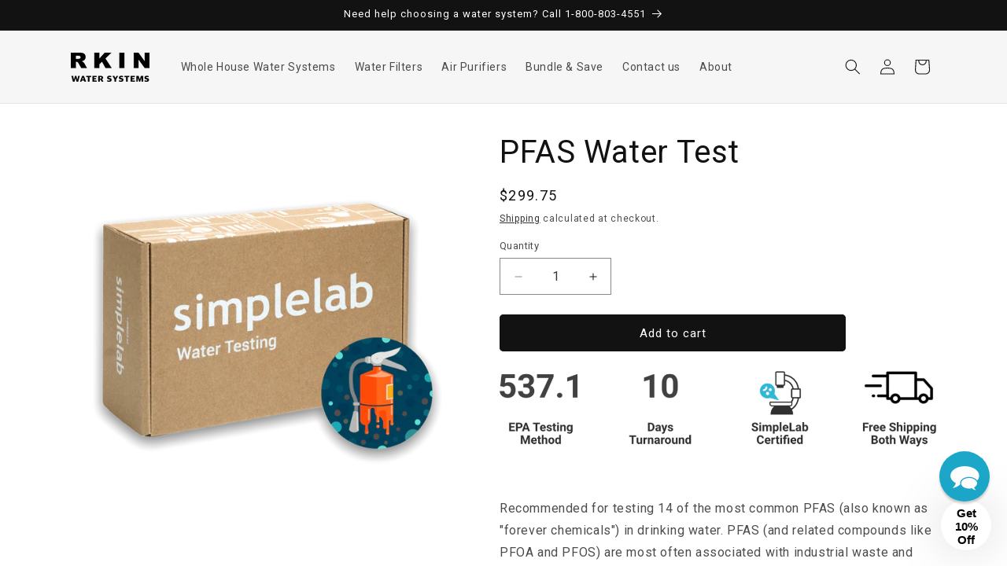

--- FILE ---
content_type: text/css
request_url: https://rkin.com/cdn/shop/t/112/assets/collage.css?v=115316288449282703671761582176
body_size: 39
content:
.collage-wrapper-title{margin-top:0;margin-bottom:3rem}.collage{display:grid}.collage__item>*{width:100%}.collage__item .card__content{flex-grow:initial}@media screen and (max-width:749px){.collage{grid-column-gap:var(--grid-mobile-horizontal-spacing);grid-row-gap:var(--grid-mobile-vertical-spacing)}.collage--mobile{grid-template-columns:repeat(2,minmax(0,1fr))}.collage--mobile .collage__item--left:nth-child(3n - 2){grid-column:span 2}.collage--mobile .collage__item--left:nth-child(3n - 2):nth-last-child(2){grid-column:span 1}.collage--mobile .collage__item--left:nth-child(3n){grid-column-start:2}.collage--mobile .collage__item--right:nth-child(3n - 2){grid-column-start:1}.collage--mobile .collage__item--right:nth-child(3n - 2):last-child{grid-column:span 2}.collage--mobile .collage__item--right:nth-child(3n - 1){grid-column-start:2}.collage--mobile .collage__item--right:nth-child(3n){grid-column:1 / span 2}}@media screen and (min-width:750px){.collage{grid-auto-flow:column;grid-column-gap:var(--grid-desktop-horizontal-spacing);grid-row-gap:var(--grid-desktop-vertical-spacing);grid-template-columns:repeat(3,minmax(0,1fr))}.collage__item--left:nth-child(3n - 2){grid-column:1 / span 2;grid-row:span 2}.collage__item--left:nth-child(3n - 2):last-child{grid-column:1 / span 3}.collage__item--left:nth-child(3n - 1),.collage__item--left:nth-child(3n){grid-column-start:3}.collage__item--left:nth-child(3n - 1):last-child{grid-row:span 2}.collage__item--right:nth-child(3n - 2){grid-column:1 / span 1;grid-row:span 1}.collage__item--right:nth-child(3n - 2):last-child{grid-column:1 / span 3}.collage__item--right:nth-child(3n - 1){grid-column-start:1}.collage__item--right:nth-child(3n-1):last-child{grid-column:span 2}.collage__item--right:nth-child(3n){grid-column:2 / span 2;grid-row:span 2}.collage__item--collection:only-child,.collage__item--product:only-child{justify-self:center;max-width:73rem;width:100%}}.collage-card{height:100%;position:relative;border-radius:var(--border-radius);border:var(--border-width) solid rgba(var(--color-foreground),var(--border-opacity));padding:var(--image-padding)}.collage-card.gradient{transform:perspective(0)}.collage-card:after{content:'';position:absolute;z-index:-1;border-radius:var(--border-radius);box-shadow:var(--shadow-horizontal-offset) var(--shadow-vertical-offset) var(--shadow-blur-radius) rgba(var(--color-shadow),var(--shadow-opacity));width:calc(var(--border-width) * 2 + 100%);height:calc(var(--border-width) * 2 + 100%);top:calc(var(--border-width) * -1);left:calc(var(--border-width) * -1)}.collage-card.product-card-wrapper{--border-radius:var(--product-card-corner-radius);--border-width:var(--product-card-border-width);--border-opacity:var(--product-card-border-opacity);--shadow-horizontal-offset:var(--product-card-shadow-horizontal-offset);--shadow-vertical-offset:var(--product-card-shadow-vertical-offset);--shadow-blur-radius:var(--product-card-shadow-blur-radius);--shadow-opacity:var(--product-card-shadow-opacity);--shadow-visible:var(--product-card-shadow-visible);--image-padding:var(--product-card-image-padding)}.collage-card .media{height:100%;overflow:hidden;border-radius:calc(var(--border-radius) - var(--border-width) - var(--image-padding))}.collage-card .deferred-media{height:100%;overflow:visible}.collage-card__link{display:block;height:100%}.collage-card .deferred-media__poster{background-color:#fff0;border:0}.collage-card .deferred-media__poster:after{content:'';position:absolute;z-index:1;outline-offset:.3rem;bottom:calc(var(--border-width) * -1);left:calc(var(--border-width) * -1);right:calc(var(--border-width) * -1);top:calc(var(--border-width) * -1)}.collage-card .deferred-media__poster:focus:after{box-shadow:0 0 0 .3rem rgb(var(--color-background)),0 0 .5rem .4rem rgba(var(--color-foreground),.3);outline:.2rem solid rgba(var(--color-foreground),.5)}.collage-card .deferred-media__poster:focus-visible:after{box-shadow:0 0 0 .3rem rgb(var(--color-background)),0 0 .5rem .4rem rgba(var(--color-foreground),.3);outline:.2rem solid rgba(var(--color-foreground),.5)}.collage-card .deferred-media__poster:focus:not(:focus-visible),.collage-card .deferred-media__poster:focus:not(:focus-visible):after{outline:none;box-shadow:none}.collage-card .deferred-media__poster:focus{outline:none;box-shadow:none}

--- FILE ---
content_type: text/javascript
request_url: https://rkin.com/cdn/shop/t/112/assets/search-form.js?v=39816820021643430931761582265
body_size: -502
content:
class SearchForm extends HTMLElement{constructor(){super();this.input=this.querySelector('input[type="search"]');this.resetButton=this.querySelector('button[type="reset"]');if(this.input){this.input.form.addEventListener('reset',this.onFormReset.bind(this));this.input.addEventListener('input',debounce((event)=>{this.onChange(event)},300).bind(this))}}
toggleResetButton(){const resetIsHidden=this.resetButton.classList.contains('hidden');if(this.input.value.length>0&&resetIsHidden){this.resetButton.classList.remove('hidden')}else if(this.input.value.length===0&&!resetIsHidden){this.resetButton.classList.add('hidden')}}
onChange(){this.toggleResetButton()}
shouldResetForm(){return!document.querySelector('[aria-selected="true"] a')}
onFormReset(event){event.preventDefault();if(this.shouldResetForm()){this.input.value='';this.input.focus();this.toggleResetButton()}}}
customElements.define('search-form',SearchForm)

--- FILE ---
content_type: text/javascript; charset=utf-8
request_url: https://rkin.com/products/pfas-water-test.js
body_size: 2360
content:
{"id":7440643686638,"title":"PFAS Water Test","handle":"pfas-water-test","description":"\u003cmeta charset=\"utf-8\"\u003e\n\u003cdiv style=\"text-align: start;\"\u003e\u003cimg src=\"https:\/\/cdn.shopify.com\/s\/files\/1\/0012\/7349\/5599\/files\/Water-Testing-Kit-PFAS-Benefits_1024x1024.jpg?v=1641229460\" alt=\"PFAS Water Test Features\" style=\"margin-bottom: 40px; float: none;\"\u003e\u003c\/div\u003e\n\u003cp\u003eRecommended for testing 14 of the most common PFAS (also known as \"forever chemicals\") in drinking water. PFAS (and related compounds like PFOA and PFOS) are most often associated with industrial waste and from consumer products like GoreTex®, Teflon®, StainMaster® carpets, Scotchgard®, and other flame retardants and non-stick products. While many industries have voluntarily stopped the use of PFAS compounds, the stability and persistence of these compounds make them a lifetime concern–as even extremely low levels have been shown to have deleterious human health effects.\u003c\/p\u003e\n\u003cp\u003e\u003cmeta charset=\"utf-8\"\u003e\u003cspan data-mce-fragment=\"1\"\u003eThis RKIN test package in collaboration with SimpleLab\u003c\/span\u003e provides all required materials to properly collect and submit a sample for certified laboratory testing. Reported results will include a detailed, quantified analysis of common PFAS compounds down to concentrations below 2 parts per trillion (PPT).\u003c\/p\u003e\n\u003cp\u003e\u003cb\u003eTesting includes\u003c\/b\u003e: 14 common PFAS compounds by EPA 537.1 (or equivalent).\u003c\/p\u003e\n\u003cul\u003e\n\u003cli\u003ePerfluorooctanesulfonic\u003c\/li\u003e\n\u003cli\u003ePerfluorooctanoic acid\u003c\/li\u003e\n\u003cli\u003ePerfluorohexanesulfonic\u003c\/li\u003e\n\u003cli\u003ePerfluoroheptanoic acid\u003c\/li\u003e\n\u003cli\u003ePerfluorononanoic acid\u003c\/li\u003e\n\u003cli\u003ePerfluorobutanesulfonic\u003c\/li\u003e\n\u003cli\u003ePerfluoroundecanoic acid\u003c\/li\u003e\n\u003cli\u003ePerfluorododecanoic acid\u003c\/li\u003e\n\u003cli\u003ePerfluorodecanoic acid\u003c\/li\u003e\n\u003cli\u003ePerfluorohexanoic acid\u003c\/li\u003e\n\u003cli\u003eNEtFOSAA\u003c\/li\u003e\n\u003cli\u003eNMeFOSAA\u003c\/li\u003e\n\u003cli\u003ePerfluorotetradecanoic acid\u003c\/li\u003e\n\u003cli\u003ePerfluorotridecanoic acid\u003c\/li\u003e\n\u003c\/ul\u003e\n\u003cp\u003e\u003cb\u003eReport analysis includes:\u003c\/b\u003e\u003cspan\u003e \u003c\/span\u003eHealth-risk assessment, potential plumbing and aesthetic issues (taste, odor, appearance), and comparison to any regulatory limits and\/or public health guidelines.\u003c\/p\u003e\n\u003cp data-mce-fragment=\"1\"\u003e\u003cstrong\u003eWater Test Kits are available within the US only.\u003c\/strong\u003e\u003cbr\u003e\u003c\/p\u003e\n\u003ch3\u003eHow it works\u003c\/h3\u003e\n\u003cp\u003e\u003cimg src=\"https:\/\/cdn.shopify.com\/s\/files\/1\/0012\/7349\/5599\/files\/PROCESS_How_Tap_Score_Works_1024x1024.png?v=1641230345\" alt=\"How RKIN Water Testing works\"\u003e\u003c\/p\u003e\n\u003cp\u003eThis mail-in laboratory testing package includes:\u003c\/p\u003e\n\u003cul\u003e\n\u003cli\u003esampling vial(s)\u003c\/li\u003e\n\u003cli\u003esampling instructions\u003c\/li\u003e\n\u003cli\u003eprepaid return shipping label\u003c\/li\u003e\n\u003cli\u003esample information card\/chain of custody document\u003c\/li\u003e\n\u003cli\u003eshipping container\u003c\/li\u003e\n\u003c\/ul\u003e\n\u003cp\u003eOnce the lab receives the sample, your personalized SimpleLab Report will arrive by email within 10 business days.\u003c\/p\u003e\n\u003cp\u003eEach testing package is intended for one sample from a single location unless otherwise specified.\u003c\/p\u003e\n\u003ch3\u003eInformational testing\u003c\/h3\u003e\n\u003cp\u003e\u003cmeta charset=\"utf-8\"\u003e\u003cspan\u003eBy default, this broad-based chemical and biological water quality screening package is designed to provide you with general information about your water for personal use. Each report includes analysis for specific numerical concentration levels of each contaminant and details about the potential sources and health effects associated with each parameter. \u003c\/span\u003e\u003cstrong\u003eWe are not medical doctors and SimpleLab does not provide medical advice\u003c\/strong\u003e\u003cspan\u003e. For medical concerns always consult your doctor. As an informational water quality test, this package is not meant for state or federal compliance water testing. \u003c\/span\u003e\u003cstrong\u003eIf you or your organization requires compliance with State or Federal Law, or compliance with a particular regulatory requirement then you must\u003cspan\u003e \u003c\/span\u003e\u003ca href=\"https:\/\/mytapscore.com\/pages\/contact-us\"\u003econtact the SimpleLab support team\u003c\/a\u003e\u003cspan\u003e \u003c\/span\u003eand we will use the appropriate certified laboratory facilities to ensure your compliance testing requirements are met\u003c\/strong\u003e\u003cspan\u003e. For more information about SimpleLab informational testing and certification options \u003c\/span\u003e\u003ca href=\"https:\/\/mytapscore.com\/pages\/certified-and-regulatory-compliance-testing\"\u003eclick here\u003c\/a\u003e\u003cspan\u003e.\u003c\/span\u003e\u003c\/p\u003e\n\u003cp\u003e\u003cmeta charset=\"utf-8\"\u003e\u003cstrong\u003eWater Test Kits are available within the US only.\u003c\/strong\u003e\u003c\/p\u003e\n\u003ch3\u003eHow it works\u003c\/h3\u003e\n\u003cp\u003e\u003cimg src=\"https:\/\/cdn.shopify.com\/s\/files\/1\/0012\/7349\/5599\/files\/PROCESS_How_Tap_Score_Works_1024x1024.png?v=1641230345\" alt=\"How RKIN Water Testing works\"\u003e\u003c\/p\u003e\n\u003cp\u003eThis mail-in laboratory testing package includes:\u003c\/p\u003e\n\u003cul\u003e\n\u003cli\u003esampling vial(s)\u003c\/li\u003e\n\u003cli\u003esampling instructions\u003c\/li\u003e\n\u003cli\u003eprepaid return shipping label\u003c\/li\u003e\n\u003cli\u003esample information card\/chain of custody document\u003c\/li\u003e\n\u003cli\u003eshipping container\u003c\/li\u003e\n\u003c\/ul\u003e\n\u003cp\u003eOnce the lab receives the sample, your personalized SimpleLab Report will arrive by email within 5 business days.\u003c\/p\u003e\n\u003cp\u003eEach testing package is intended for one sample from a single location unless otherwise specified.\u003c\/p\u003e\n\u003ch3\u003eInformational testing\u003c\/h3\u003e\n\u003cp\u003e\u003cmeta charset=\"utf-8\"\u003e\u003cspan\u003eBy default, this broad-based chemical and biological water quality screening package is designed to provide you with general information about your water for personal use. Each report includes analysis for specific numerical concentration levels of each contaminant and details about the potential sources and health effects associated with each parameter. \u003c\/span\u003e\u003cstrong\u003eWe are not medical doctors and SimpleLab does not provide medical advice\u003c\/strong\u003e\u003cspan\u003e. For medical concerns always consult your doctor. As an informational water quality test, this package is not meant for state or federal compliance water testing. \u003c\/span\u003e\u003cstrong\u003eIf you or your organization requires compliance with State or Federal Law, or compliance with a particular regulatory requirement then you must\u003cspan\u003e \u003c\/span\u003e\u003ca href=\"https:\/\/mytapscore.com\/pages\/contact-us\" target=\"_blank\"\u003econtact the SimpleLab support team\u003c\/a\u003e\u003cspan\u003e \u003c\/span\u003eand we will use the appropriate certified laboratory facilities to ensure your compliance testing requirements are met\u003c\/strong\u003e\u003cspan\u003e. For more information about SimpleLab informational testing and certification options \u003c\/span\u003e\u003ca href=\"https:\/\/mytapscore.com\/pages\/certified-and-regulatory-compliance-testing\" target=\"_blank\"\u003eclick here\u003c\/a\u003e\u003cspan\u003e.\u003c\/span\u003e\u003c\/p\u003e","published_at":"2022-01-03T12:04:50-05:00","created_at":"2021-11-09T05:52:39-05:00","vendor":"Simplelab","type":"Custom Consumer","tags":["Custom_Consumer","RKIN-APP-on"],"price":29975,"price_min":29975,"price_max":29975,"available":true,"price_varies":false,"compare_at_price":null,"compare_at_price_min":0,"compare_at_price_max":0,"compare_at_price_varies":false,"variants":[{"id":42027802132718,"title":"Default Title","option1":"Default Title","option2":null,"option3":null,"sku":"SL-SL-DW-D-S-NA1","requires_shipping":true,"taxable":true,"featured_image":null,"available":true,"name":"PFAS Water Test","public_title":null,"options":["Default Title"],"price":29975,"weight":0,"compare_at_price":null,"inventory_management":"shopify","barcode":"","quantity_rule":{"min":1,"max":null,"increment":1},"quantity_price_breaks":[],"requires_selling_plan":false,"selling_plan_allocations":[]}],"images":["\/\/cdn.shopify.com\/s\/files\/1\/0012\/7349\/5599\/products\/pfas-water-test-604693.png?v=1692582395"],"featured_image":"\/\/cdn.shopify.com\/s\/files\/1\/0012\/7349\/5599\/products\/pfas-water-test-604693.png?v=1692582395","options":[{"name":"Title","position":1,"values":["Default Title"]}],"url":"\/products\/pfas-water-test","media":[{"alt":"PFAS Water Test - RKIN","id":32161085030638,"position":1,"preview_image":{"aspect_ratio":1.0,"height":1512,"width":1512,"src":"https:\/\/cdn.shopify.com\/s\/files\/1\/0012\/7349\/5599\/products\/pfas-water-test-604693.png?v=1692582395"},"aspect_ratio":1.0,"height":1512,"media_type":"image","src":"https:\/\/cdn.shopify.com\/s\/files\/1\/0012\/7349\/5599\/products\/pfas-water-test-604693.png?v=1692582395","width":1512}],"requires_selling_plan":false,"selling_plan_groups":[]}